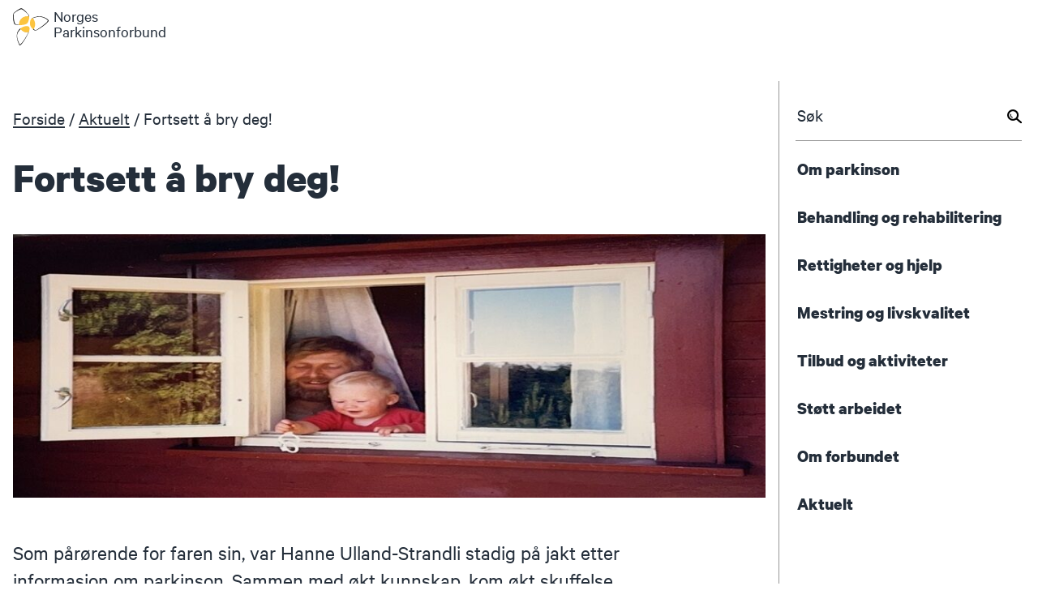

--- FILE ---
content_type: text/html; charset=UTF-8
request_url: https://parkinson.no/aktuelt/fortsett-%C3%A5-bry-deg
body_size: 4200
content:
    <!DOCTYPE html>
<html lang="nb">
<head>
    <meta charset="utf-8">
    <meta name="viewport" content="initial-scale=1">
    <title>Fortsett å bry deg! - Norges Parkinsonforbund</title>
    <script>
window.ga=window.ga||function(){(ga.q=ga.q||[]).push(arguments)};ga.l=+new Date;
ga('create', 'UA-2084848-1', 'auto');
ga('send', 'pageview');
</script>
<script async src='https://www.google-analytics.com/analytics.js'></script>
    <!-- Facebook Pixel Code -->
<script>
  !function(f,b,e,v,n,t,s)
  {if(f.fbq)return;n=f.fbq=function(){n.callMethod?
  n.callMethod.apply(n,arguments):n.queue.push(arguments)};
  if(!f._fbq)f._fbq=n;n.push=n;n.loaded=!0;n.version='2.0';
  n.queue=[];t=b.createElement(e);t.async=!0;
  t.src=v;s=b.getElementsByTagName(e)[0];
  s.parentNode.insertBefore(t,s)}(window, document,'script',
  'https://connect.facebook.net/en_US/fbevents.js');
  fbq('init', '240239954648689');
  fbq('track', 'PageView');
</script>
<!-- End Facebook Pixel Code -->
    <link rel="stylesheet" href="/resources/main-178b073594.css">
            <meta property="og:url" content="https://parkinson.no/aktuelt/fortsett-å-bry-deg">
                    <meta property="og:title" content="Fortsett å bry deg!">
                            <meta property="og:description" content="Som pårørende for faren sin, var Hanne Ulland-Strandli stadig på jakt etter informasjon om parkinson. Sammen med økt kunnskap, kom økt skuffelse. Hun undret seg: Hvorfor visste hun ikke disse tingene fra før? Hvorfor hadde hun aldri hørt om innsamling til parkinsonforskning?">
                                                        <meta property="og:image" content="https://media.parkinson.no/assets/article_images/_1000x350_crop_center-center_none/Givershistorie_Hanneogfaren.jpg">
            </head>
<body>
    <!-- Facebook Pixel Code -->
<noscript>
  <img height="1" width="1" style="display:none" alt=""
       src="https://www.facebook.com/tr?id=2156983924591207&ev=PageView&noscript=1"/>
</noscript>
<!-- End Facebook Pixel Code -->
    <a href="#hovedinnhold" class="button button--jump-to-main">
        Hopp til hovedinnhold
    </a>
    <div class="l-above-footer">
        <div class="l-above-footer__menu-toggle">
            <button type="button" class="menu-toggle js-menu-toggle"
        data-target="main-menu" data-hidetext="Skjul meny">
    Vis meny
</button>
        </div>
        <div class="l-above-footer__menu" id="main-menu">
            

<nav class="main-menu">
    <div class="js-sticky-placeholder">
        <div class="main-menu__content js-sticky">
            <h2 class="main-menu__heading">Hovedmeny</h2>
            <section class="main-menu__search-section">
                <h3 class="main-menu__search-heading">
                    Søk
                </h3>
                <form action="https://parkinson.no/søk">
                    <input type="search" name="q" class="main-menu__search-field" required>
                    <button class="main-menu__search-button">
                        <img class="main-menu__search-icon"
                             alt="Søk"
                             src="/resources/images/search-612ca61738.svg">
                    </button>
                </form>
            </section>
                        <section class="main-menu__section">
        <h3 class="main-menu__section-heading">
            <a class="main-menu__section-link" href="https://parkinson.no/om-parkinson">
                Om parkinson
            </a>
        </h3>
            </section>

                        <section class="main-menu__section">
        <h3 class="main-menu__section-heading">
            <a class="main-menu__section-link" href="https://parkinson.no/behandling-og-rehabilitering">
                Behandling og rehabilitering
            </a>
        </h3>
            </section>

                        <section class="main-menu__section">
        <h3 class="main-menu__section-heading">
            <a class="main-menu__section-link" href="https://parkinson.no/rettigheter-og-hjelp">
                Rettigheter og hjelp
            </a>
        </h3>
            </section>

                        <section class="main-menu__section">
        <h3 class="main-menu__section-heading">
            <a class="main-menu__section-link" href="https://parkinson.no/mestring-og-livskvalitet">
                Mestring og livskvalitet
            </a>
        </h3>
            </section>

                        <section class="main-menu__section">
        <h3 class="main-menu__section-heading">
            <a class="main-menu__section-link" href="https://parkinson.no/tilbud-og-aktiviteter">
                Tilbud og aktiviteter
            </a>
        </h3>
            </section>

                        <section class="main-menu__section">
        <h3 class="main-menu__section-heading">
            <a class="main-menu__section-link" href="https://parkinson.no/stott-arbeidet">
                Støtt arbeidet
            </a>
        </h3>
            </section>

                        <section class="main-menu__section">
        <h3 class="main-menu__section-heading">
            <a class="main-menu__section-link" href="https://parkinson.no/om-forbundet">
                Om forbundet
            </a>
        </h3>
            </section>

                        <section class="main-menu__section">
        <h3 class="main-menu__section-heading">
            <a class="main-menu__section-link" href="https://parkinson.no/aktuelt">
                Aktuelt
            </a>
        </h3>
                                            </section>

        </div>
    </div>
</nav>
        </div>
        <div class="l-above-footer__main-container">
            <div class="l-wrapper l-wrapper--beside-menu">
                <div class="l-above-footer__header">
                    <header class="site-header">
    <a href="/" class="site-header__logo">Norges Parkinsonforbund</a>
</header>
                </div>
                                                                                    <nav class="breadcrumb">
    <h2 class="breadcrumb__heading">
        Brødsmulesti
    </h2>
    <ol class="breadcrumb__list" itemscope itemtype="http://schema.org/BreadcrumbList">
                                                                                                                                                     <li class="breadcrumb__item" itemprop="itemListElement" itemscope itemtype="http://schema.org/ListItem">
                                            <a class="breadcrumb__link" itemprop="item" href="https://parkinson.no/" rel="v:url">
                            <span itemprop="name">Forside</span>
                        </a>
                        <meta itemprop="position" content="1">
                                    </li>
                                                                                                         <li class="breadcrumb__item" itemprop="itemListElement" itemscope itemtype="http://schema.org/ListItem">
                                            <a class="breadcrumb__link" itemprop="item" href="https://parkinson.no/aktuelt" rel="v:url">
                            <span itemprop="name">Aktuelt</span>
                        </a>
                        <meta itemprop="position" content="2">
                                    </li>
                                                                                                         <li class="breadcrumb__item" itemprop="itemListElement" itemscope itemtype="http://schema.org/ListItem">
                                            Fortsett å bry deg!
                                    </li>
                        </ol>
</nav>
                                <main id="hovedinnhold" class="l-above-footer__main">
                        <div class="l-article">
        <div class="l-article__header">
            <div class="article-header">
    <h1 class="article-header__heading">
        Fortsett å bry deg!
    </h1>
            <figure class="article-header__figure">
            <img class="article-header__image"
                src="https://media.parkinson.no/assets/article_images/_1000x350_crop_center-center_none/Givershistorie_Hanneogfaren.jpg"
                alt="">
        </figure>
                <p class="article-header__lead">
            Som pårørende for faren sin, var Hanne Ulland-Strandli stadig på jakt etter informasjon om parkinson. Sammen med økt kunnskap, kom økt skuffelse. Hun undret seg: Hvorfor visste hun ikke disse tingene fra før? Hvorfor hadde hun aldri hørt om innsamling til parkinsonforskning?
        </p>
    </div>
        </div>
        <div class="l-article__main">
                                        <div class="l-article__block l-article__block--text">
            <div class="body-text"><p>Hanne og søsteren fulgte faren tett opp og gjorde alt i deres makt for best mulig behandling. I frustrasjon over å ikke kunne gjøre noe mer for faren, startet Hanne innsamling på Facebook. – Jeg håpet det kunne hjelpe andre med sykdommen som fortsatt hadde håp.</p>
<p>Da faren nylig gikk bort, føltes det rart å skulle skru av engasjementet. Hanne ble derfor tillitsvalgt i Oslo Nord Parkinsonforening. Hun forteller at det er godt å være en del av et fellesskap, samtidig som hun ønsker å hedre faren ved å fortsette arbeidet. – For min egen del er det vanskelig å sitte stille i båten og føle at man ikke kan bidra på noe vis.</p>
<p>Hanne har lenge engasjert seg i parkinsonsaken gjennom sin egen Facebook-side, men hadde aldri gjennomført en innsamling før. Hun tror at det var bildet i kombinasjon med en personlig tekst som var utslagsgivende for giverne. – Man bør tenke nøye gjennom hvorfor man starter en innsamling. Det finnes så mange innsamlingsaksjoner. For å bli valgt bør man kunne skille seg litt ut. Giverne må tro på deg!</p></div>
        </div>
                                <div class="l-article__block">
                                                
    <figure class="image-block image-block--portrait">
        <img class="image-block__image" src="                https://media.parkinson.no/assets/article_images/_420xAUTO_fit_center-center_none/Giverhistorie_Hanneogfaren2.jpg
    " alt="">
                    <figcaption class="image-block__caption">
                Hanne og faren: I frustrasjon over å ikke kunne gjøre noe mer for faren, startet Hanne innsamling på Facebook.
            </figcaption>
            </figure>
        </div>
                <div class="l-article__block l-article__block--text">
            <div class="body-text"><p>Arbeidet til Norges Parkinsonforbund betyr mye for Hanne. Hun setter pris på all informasjon på parkinson.no, og tjenester der man kan komme i kontakt med pårørende eller andre med sykdommen. Hun er glad i lokallagene, som bidrar til samlingspunkter for likesinnede på ulike arenaer. Bidraget håper hun vil gå til forskning. Hun håper for fremtiden at staten vil bidra med enda flere øremerkede midler, både for sykdommen og medisinering. Hun innrømmer at det har vært lettere for henne å finne forskning og studier fra våre naboland.</p>
<p>Hanne brenner også for et skikkelig kompetanseløft. Hun mener at det er for lite kunnskap om parkinson blant fastlegene og helsepersonell generelt. Håpet er at det blir satt mer krav til kompetanseutvikling i helsevesenet generelt og bedre lønn til sykepleiere.</p>
<p>Til alle som bryr seg om parkinsonsaken, har Hanne følgende oppfordring: – Fortsett å bry deg! Ikke sitt og vent på at andre skal gjøre noe, gjør det selv. Det er bedre å angre på noe man har gjort, enn at man ikke gjorde det!</p>
<p>Vi i Norges Parkinsonforbund takker Hanne så mye for gaven – og heier på alle som starter sin egen Facebook-innsamling!</p></div>
        </div>
                <div class="l-article__block">
                        <a class="page-link page-link--small" href="https://parkinson.no/stott-arbeidet/start-din-egen-innsamling">
        Start din egen innsamling
    </a>
        </div>
                <div class="l-article__block l-article__block--text">
            <div class="body-text"><p><strong>Slik starter du din egen innsamling på Facebook</strong></p>
<p> </p>
<p> </p>
<ol><li>Gå inn på Facebook-siden til Norges Parkinsonforbund</li><li>Finn «Innsamlingsaksjoner» i menyen </li><li>Trykk på «Samle inn penger»</li><li>Legg til navn og beskrivelse av innsamlingen</li><li>Trykk på rediger hvis du vil endre bilde, velg fra vårt fotoarkiv eller last opp ditt eget</li><li>Bestem innsamlingsbeløp og sluttdato for innsamlingen</li><li>Trykk opprett</li><li>Inviter dine venner til å bidra</li><li>Publiser og del</li></ol></div>
        </div>
                                                        </div>
    </div>
                </main>
            </div>
        </div>
    </div>
        <footer class="site-footer">
    <div class="l-wrapper">
        <section>
            <h2 class="site-footer__social-header">
                Følg oss
            </h2>
            <ul class="site-footer__social-list">
                                                                                <li class="site-footer__social-item">
                            <a href="https://www.facebook.com/NorgesParkinsonforbund" class="social-link social-link--facebook">
    Facebook
</a>
                        </li>
                                                                                                                                                            <li class="site-footer__social-item">
                            <a href="https://www.instagram.com/norgesparkinsonforbund/" class="social-link social-link--instagram">
    Instagram
</a>
                        </li>
                                                                                                    <li class="site-footer__social-item">
                            <a href="https://www.youtube.com/channel/UCi4nmj6sZJ4uwmjj3RU2aGA" class="social-link social-link--youtube">
    YouTube
</a>
                        </li>
                                                                                                    <li class="site-footer__social-item">
                            <a href="https://vimeo.com/norgesparkinsonforbund" class="social-link social-link--vimeo">
    Vimeo
</a>
                        </li>
                                                                                                    <li class="site-footer__social-item">
                            <a href="https://www.linkedin.com/company/22825085/admin/feed/posts/" class="social-link social-link--linkedin">
    LinkedIn
</a>
                        </li>
                                                </ul>
        </section>
        <section>
            <h2 class="site-footer__contact-info-header">
                Kontaktinfo
            </h2>
            <address class="site-footer__contact-info">
                                    <div class="site-footer__physical-address">
                                                    Norges Parkinsonforbund
                                                            <br>
                                                                                Hjernehuset
                                                            <br>
                                                                                Storgata 33, oppgang A
                                                            <br>
                                                                                0184 Oslo
                                                                        </div>
                                <div class="site-footer__remote-contact">
                                            <p class="site-footer__phone">
                            Telefon: +47 22 00 83 00 - man kl. 10:30-14:00, tir-fre kl. 09:00-14:00.
                        </p>
                                                                <p class="site-footer__email">
                            E-post: 
                            <a href="mailto:post@parkinson.no" class="site-footer__email-link">
                                post@parkinson.no
                            </a>
                        </p>
                                    </div>
            </address>
        </section>
        <p class="site-footer__cookie-info">
            <a href="https://parkinson.no/cookies">Cookies/informasjonskapsler brukt på parkinson.no</a>
        </p>
    </div>
</footer>
    <script>
        window.Strings = {
            formValidationMissing: 'Vennligst oppgi {label}',
            formValidationInvalid: 'Ugyldig {label}',
            formValidationSummary: 'Kunne ikke sende inn skjemaet. Sjekk at feltene er fylt ut riktig.',
            formValidationSummaryDate: ' Prøv å skrive dato som år-mnd-dag, f.eks. 2000-12-29.'
        };
    </script>
    <script src="/resources/script-4237731c37.js"></script>
    <script src="https://js.stripe.com/v2/"></script>
</body>
</html>


--- FILE ---
content_type: text/css
request_url: https://parkinson.no/resources/main-178b073594.css
body_size: 8531
content:
.professional__name,html{font-family:Calibre,"Helvetica Neue",Helvetica,Arial,sans-serif}.accordion__button,select{background:0 0;font-weight:inherit}.button,a,select{color:inherit}.stardoc__grid.is-hidden,.stardoc__markup.is-hidden{display:none}.about-us::after,.accordion__button::after,.author::after,.l-above-footer::after,.l-article__main::after{content:""}.button:hover,button{cursor:pointer}*,:after,:before{box-sizing:border-box}html{font-size:22px;line-height:1.42;font-weight:400;quotes:"«" "»"}.button,.main-menu__search-field,button,select{font-family:inherit}body{background-color:#fff;color:#242e3a;margin:0}h1{font-size:52.8px;font-size:2.4rem;line-height:1;margin:22px 0;margin:1rem 0}h2{font-size:30.8px;font-size:1.4rem;line-height:1.2;margin:52.8px 0 26.4px;margin:2.4rem 0 1.2rem}h3{font-size:26.4px;font-size:1.2rem;line-height:1;margin:44px 0 5.5px;margin:2rem 0 .25rem}p{margin:0 0 30px}address{font-style:normal}a{transition:all .1s linear}a:hover{text-decoration:none}a:focus{background-color:#eec543}a:active{opacity:.5}ol,ul{padding-left:22px;padding-left:1rem}select{font-size:inherit;border:2px solid #21bdbd;border-radius:0;padding:3px 10px 5px}select:focus{border-color:#242e3a}button{font-size:22px;font-size:1rem}@media (max-width:900px){h1,h2{margin-bottom:.5rem}h1{font-size:2rem}}@media (max-width:600px){html{font-size:18px}}@font-face{font-family:Calibre;font-style:normal;font-weight:400;src:url(/resources/files/CalibreWeb-Regular.woff) format("woff")}@font-face{font-family:Calibre;font-style:italic;font-weight:400;src:url(/resources/files/CalibreWeb-RegularItalic.woff) format("woff")}@font-face{font-family:Calibre;font-style:normal;font-weight:500;src:url(/resources/files/CalibreWeb-Medium.woff) format("woff")}@font-face{font-family:Calibre;font-style:italic;font-weight:500;src:url(/resources/files/CalibreWeb-MediumItalic.woff) format("woff")}@font-face{font-family:Calibre;font-style:normal;font-weight:700;src:url(/resources/files/CalibreWeb-Bold.woff) format("woff")}@font-face{font-family:Calibre;font-style:italic;font-weight:700;src:url(/resources/files/CalibreWeb-BoldItalic.woff) format("woff")}.stardoc__category{border:2px solid #eec543;padding:20px}.stardoc__heading{border:2px solid #188282;padding:10px 20px}.stardoc__subheading{border:1px solid #21bdbd;padding:5px 20px}.stardoc__description{font-weight:400}.stardoc__example-wrapper{margin:0 -10px}.stardoc__example{padding:0 10px}.stardoc__example--fullwidth{padding:0}.stardoc__example--12{width:99.99996%}.stardoc__example--11{width:91.66663%}.stardoc__example--10{width:83.3333%}.stardoc__example--9{width:74.99997%}.stardoc__example--8{width:66.66664%}.stardoc__example--7{width:58.33331%}.stardoc__example--6{width:49.99998%}.stardoc__example--5{width:41.66665%}.stardoc__example--4{width:33.33332%}.stardoc__example--3{width:24.99999%}.stardoc__example--2{width:16.66666%}.stardoc__example--1{width:8.33333%}.stardoc__markup{font-size:16px}.stardoc__grid{bottom:0;left:6px;margin:0 30% 0 auto;max-width:1020px;opacity:.5;pointer-events:none;position:fixed;right:6px;top:0;z-index:1}.stardoc__grid__column{float:left;width:8.33333%;height:100vh;border-color:transparent;border-width:10px;border-style:none solid;box-shadow:inset 1px 0 0 0 #00f,inset -1px 0 0 0 #00f}.stardoc__build-tag{background:#add8e6;padding:2px;position:fixed;bottom:0;right:0}.l-above-footer::after{display:block;clear:both}.l-above-footer__menu-toggle{display:none}.l-above-footer__menu{width:25%;padding-left:2%;min-width:300px;float:right;border-left:1px solid #969696;margin-top:100px;margin-bottom:100px}.l-above-footer__menu[hidden]{display:block}.l-above-footer__header{margin-left:-50px}.l-above-footer__main{margin-bottom:60px;float:left;width:100%}@supports (display:flex){.l-above-footer{display:-ms-flexbox;display:flex;-ms-flex-direction:row-reverse;flex-direction:row-reverse;-ms-flex-pack:justify;justify-content:space-between}.l-above-footer__menu{-ms-flex:none;flex:none}.l-above-footer__main-container{width:70%}}@media (max-width:1540px){.l-above-footer__header{margin-left:0}}@media (max-width:1320px){.l-above-footer__menu{padding-left:0}@supports (display:flex){.l-above-footer__main-container{width:100%}}}@media (max-width:1220px){.stardoc__grid{margin-right:auto}.l-above-footer{display:block}.l-above-footer__menu-toggle{display:block;float:right;margin-right:20px;position:relative;z-index:1}.l-above-footer__menu{width:auto;float:none;margin-right:0;clear:right}.l-above-footer__menu[hidden]{display:none}}@media (max-width:600px){.l-above-footer__menu-toggle{float:none;margin-right:0}}.l-article{margin:0 -10px}.l-article__header{padding:0 10px}.l-article__main::after{display:block;clear:right}.l-article__block{width:66.66667%;padding:0 10px}.l-article__breakout{margin-left:-30px;margin-right:-30px}.l-article__aside{float:right;width:33.33333%;padding:0 10px;margin:22px 0;margin:1rem 0;margin-right:-30px}.l-article__fullwidth{width:100%;padding:0 10px;clear:right}@media (max-width:1540px){.l-article__breakout{margin-left:-10px;margin-right:-10px}.l-article__aside{margin-right:0}}@media (max-width:900px){.l-article__block{width:auto;clear:right}.l-article__block--text{clear:none}.l-article__aside{width:50%}}@media (max-width:600px){.l-article__aside{float:none;width:auto}}.l-search-section{margin:44px 0;margin:2rem 0}.l-search-section__heading{position:absolute;width:1px;height:1px;clip:rect(1px,1px,1px,1px)}.l-wrapper{max-width:1032px;margin:0 30% 0 auto;padding:0 16px}@supports (display:flex){.l-wrapper--beside-menu{margin-right:0}}@media (max-width:1220px){.l-wrapper{margin-right:auto}.l-wrapper--beside-menu{width:auto}}.about-us{margin:0 -10px 44px;margin:0 -10px 2rem}.about-us::after{display:block;clear:left}.about-us__facebook,.about-us__heading{padding:0 10px}.about-us__section{float:left;width:50%;padding:0 10px}.about-us__subheading{font-size:22px;font-size:1rem;margin:0}.about-us__item{margin:0}@media (max-width:900px){.about-us__section{float:none;width:auto;margin-top:1rem}}.accordion{margin:22px 0;margin:1rem 0;border:2px solid #eec543}.accordion__heading{margin:0}.accordion__button{display:block;width:100%;border:none;text-align:left;padding:11px 39.6px 11px 28px;padding:.5rem 1.8rem .5rem 28px;position:relative}.accordion__button::after{border-color:#21bdbd transparent transparent;border-style:solid;border-width:13.2px 6.6px;border-width:.6rem .3rem;position:absolute;top:15.4px;top:.7rem;right:13.2px;right:.6rem}.accordion.is-expanded{border-color:#21bdbd}.accordion.is-expanded .accordion__button::after{border-color:transparent transparent #21bdbd;margin-top:-13.2px;margin-top:-.6rem}.accordion__body{margin:11px 30px 44px;margin:.5rem 30px 2rem}.article-header{margin-bottom:66px;margin-bottom:3rem}.article-header__heading{margin-bottom:44px;margin-bottom:2rem}.article-header--front .article-header__heading{position:absolute;width:1px;height:1px;clip:rect(1px,1px,1px,1px)}.article-header__lead{font-size:26.4px;font-size:1.2rem;line-height:1.3;margin:0 0 44px;margin:0 0 2rem;width:83.33333%}@media (max-width:900px){.article-header__lead{width:100%}}.article-header__figure{margin:0 0 44px;margin:0 0 2rem}.article-header__image{max-width:100%}.author{margin:66px 0 44px;margin:3rem 0 2rem;border-width:2px;border-color:#eec543;border-style:solid none;padding:11px 0 22px;padding:.5rem 0 1rem}.author::after{display:block;clear:left}.author__heading{font-size:inherit;line-height:inherit;font-weight:inherit;margin:0 0 11px;margin:0 0 .5rem}.author__figure{float:left;width:100px;margin:0}.author__image{width:100px;height:100px;border-radius:50%}.author__info{padding-left:120px}.author__name{font-size:22px;font-size:1rem;margin:22px 0 0;margin:1rem 0 0}.author__title{margin:0}.body-text ol>li,.body-text ul>li{list-style:none;position:relative}.body-text ul>li::before{content:"• ";color:#eec543;position:absolute;top:0;left:0;margin-left:-22px;margin-left:-1rem;font-size:30.8px;font-size:1.4rem;line-height:1}.body-text ol{counter-reset:list}.body-text ol>li::before{counter-increment:list;content:counter(list);font-weight:700;position:absolute;top:0;left:-1em;color:#21bdbd}.branch-list{font-size:0;margin:0 -10px}.branch-list__region{font-size:22px;font-size:1rem;display:inline-block;width:33.33333%;padding:0 10px;vertical-align:top}.branch-list__region[hidden]{display:none}.branch-list__heading{margin-bottom:0}@media (max-width:900px){.branch-list__region{width:50%}}@media (max-width:600px){.branch-list__region{width:100%}}.breadcrumb{font-weight:400}.breadcrumb__heading{position:absolute;width:1px;height:1px;clip:rect(1px,1px,1px,1px)}.breadcrumb__list{padding:0;margin:0 0 10px}.breadcrumb__item{list-style:none;display:inline-block}.breadcrumb__item:nth-child(n+2)::before{content:"/"}.button--toggle::before,.cart-summary::after,.checkbox__text::before{content:""}.button{font-size:22px;font-size:1rem;line-height:inherit;font-weight:inherit;text-decoration:none;background:#eec543;border:none;display:inline-block;padding:10px 20px;min-width:200px;margin:20px 0;transition:all .1s ease-in-out;text-align:center;transform:translateY(0)}.button:focus,.button:hover{outline:0;box-shadow:0 3px 0 rgba(24,130,130,.5);transform:translateY(-3px)}.button:active{transform:translateY(0);box-shadow:none;opacity:1}.button--jump-to-main{position:absolute;margin:0;top:-200px;left:0}.button--jump-to-main:focus{top:0}.button--secondary{background:#21bdbd;min-width:0}.button--secondary:focus,.button--secondary:hover{box-shadow:0 3px 0 #eec543}.button--submit{padding-left:10px;text-align:left}.button[disabled],.button[disabled]:active{opacity:.5}.button[disabled]:hover{transform:translateY(0);box-shadow:none;cursor:auto}.button--toggle{background:0 0;padding:0;text-align:left}.button--toggle::before{float:left;background:url(data:image/svg+xml;charset=utf-8,%3Csvg%20xmlns%3D%22http%3A%2F%2Fwww.w3.org%2F2000%2Fsvg%22%20viewBox%3D%220%200%2024%2018%22%20width%3D%2224%22%20height%3D%2218%22%3E%3Cpath%20fill%3D%22none%22%20stroke%3D%22%23000%22%20stroke-width%3D%224%22%20d%3D%22M1.65-1.1L12%2014.38%2022.35-1.1%22%2F%3E%3C%2Fsvg%3E) center 60% no-repeat #eec543;background-size:40% 30%;width:34px;height:34px;margin-right:10px;border-radius:50%;transition:transform .5s cubic-bezier(.19,1,.22,1)}.button--toggle:focus,.button--toggle:hover{box-shadow:none;transform:none;text-decoration:underline}.button--toggle.is-expanded::before{transform:rotate(-180deg)}.button--hidden{display:none}@media (max-width:600px){.button{min-width:0}.button--toggle::before{width:28px;height:28px}}.checkbox__box,.main-menu__heading,.radio__box,.site-footer__contact-info-header{height:1px;clip:rect(1px,1px,1px,1px)}.cart-summary{background:#e1f1eb;padding:22px 20px 0;padding:1rem 20px 0}.cart-summary::after{display:block;clear:left}.cart-summary__section{float:left;width:33.33333%;padding:0 10px}.cart-summary__heading{font-size:22px;font-size:1rem;margin:0}.cart-summary__entries{padding:0;margin:0 0 22px;margin:0 0 1rem}.cart-summary__entry{list-style:none}.cart-summary__sum{font-size:26.4px;font-size:1.2rem;font-weight:700;margin:0}.cart-summary__checkout{margin-bottom:0}@media (max-width:1540px){.cart-summary{padding-left:0;padding-right:0}}@media (max-width:900px){.cart-summary__section{width:50%}}@media (max-width:600px){.cart-summary__section{width:100%}}.cart{background:#e1f1eb;padding:22px 30px 0;padding:1rem 30px 0}.cart__contents{border-collapse:collapse}.cart__column-heading,.cart__data-cell{text-align:left;padding:11px 11px 0 0;padding:.5rem .5rem 0 0}.cart__data-cell--count{width:88px;width:4rem}.cart__total{font-weight:700;margin:22px 0;margin:1rem 0}@media (max-width:1540px){.cart{padding-left:10px;padding-right:10px}}.checkbox{font-weight:400;position:relative;cursor:pointer}.checkbox__box{position:absolute;width:1px}.checkbox__text::before{display:inline-block;width:22px;width:1rem;height:22px;height:1rem;vertical-align:-4.4px;vertical-align:-.2rem;margin-right:11px;margin-right:.5rem;border:2px solid #21bdbd;padding:4.4px;padding:.2rem;background-clip:content-box}.fact-box__list-item::before,.ul>li::before{content:"• "}.checkbox__box:checked+.checkbox__text::before{background-color:#242e3a}.checkbox__box:focus+.checkbox__text::before,.checkbox__box:hover+.checkbox__text::before{border-color:#242e3a}.contact-block{background-color:#e1f1eb;background-image:url(data:image/svg+xml;charset=utf-8,%3Csvg%20xmlns%3D%22http%3A%2F%2Fwww.w3.org%2F2000%2Fsvg%22%20viewBox%3D%220%200%2030%2027%22%3E%3Cpath%20d%3D%22M14.85%2026.99V27C.99%2019.36-.03%2011.44%200%208.94.03%206.44.61-.16%207.68%200c5.74.14%207.04%205%207.33%206.83.26-1.64%201.58-6.92%207.55-6.8C29.64.17%2030.04%206.88%2030%209.4c-.04%202.54-1.08%2010.46-15.15%2017.58z%22%20fill%3D%22%23E95171%22%20fill-rule%3D%22evenodd%22%2F%3E%3C%2Fsvg%3E);background-repeat:no-repeat;background-position:30px 1rem;background-size:30px 27px;padding:22px 22px 1px 70px;padding:1rem 1rem 1px 70px;margin:66px 0;margin:3rem 0}.contact-block__heading{margin-top:0}@media (max-width:1540px){.contact-block{background-position:10px 1rem;padding-left:50px}}.event-teaser{border:1px solid #242e3a;margin:22px 0;margin:1rem 0;display:-ms-flexbox;display:flex;-ms-flex-direction:row-reverse;flex-direction:row-reverse}.event-teaser[hidden],.form-block__fieldset--hidden>.form-block__legend{display:none}.event-teaser__main{width:75%;padding:22px 25% 22px 29px;padding:1rem 25% 1rem 29px;border-left:1px solid #242e3a}.event-teaser__heading,.event-teaser__lead{margin:0 0 11px;margin:0 0 .5rem}.event-teaser__figure{max-width:405px;margin:0 0 44px;margin:0 0 2rem}.event-teaser__image{width:100%;vertical-align:top}.event-teaser__data{width:25%;padding:22px 29px;padding:1rem 29px;background:#21bdbd}.event-teaser__area,.event-teaser__date,.event-teaser__location,.event-teaser__time{margin:0}@media (max-width:1540px){.event-teaser__data,.event-teaser__main{padding-left:10px;padding-right:10px}}@media (max-width:900px){.event-teaser{-ms-flex-direction:column-reverse;flex-direction:column-reverse}.event-teaser__main{width:100%;border-left:none;border-top:1px solid #242e3a}.event-teaser__data{width:100%;padding-right:25%}}.event-teaser--expanded{margin-bottom:0}.event-teaser--expanded .event-teaser__lead{font-size:26.4px;font-size:1.2rem;line-height:1.3;margin:66px 0 44px;margin:3rem 0 2rem}.fact-box{color:#242e3a;background:#fff;border:2px solid #eec543;border-radius:4px;padding:20px 20px 40px}.fact-box__heading{margin-top:0;margin-bottom:22px;margin-bottom:1rem}.fact-box__list{margin:0;padding-left:22px;padding-left:1rem}.fact-box__list-item{list-style:none;position:relative}.fact-box__list-item::before{color:#eec543;position:absolute;top:0;left:0;margin-left:-22px;margin-left:-1rem;font-size:30.8px;font-size:1.4rem;line-height:1}.image-block--portrait::after,.page-list__item::before,.peer::after,.professional__company::after{content:""}.filter-sentence{margin:44px 0 33px;margin:2rem 0 1.5rem}.filter-sentence__label{margin-right:11px;margin-right:.5rem}.filter-sentence__control{margin-right:11px;margin-right:.5rem;margin-bottom:11px;margin-bottom:.5rem}.form-block{border:2px solid #21bdbd;padding:22px 28px;padding:1rem 28px;margin-bottom:66px;margin-bottom:3rem}.form-block__heading{margin-top:0}.form-block__text{max-width:660px;max-width:30rem}.form-block__fieldset{margin:44px 0;margin:2rem 0;padding:0;border-style:solid none none;border-width:2px;border-color:#21bdbd}.form-block__fieldset .form-block__fieldset{border-top-style:none}.form-block__fieldset--hidden{margin:0;border:none}.form-block__legend{padding-left:0;padding-right:11px;padding-right:.5rem;font-weight:700}.form-block__pair{display:-ms-flexbox;display:flex}.form-block__field{margin:22px 0;margin:1rem 0}.form-block__pair .form-block__field{margin-right:22px;margin-right:1rem}.form-block__checkbox,.form-block__radios{margin:22px 0 22px -10px;margin:1rem 0 1rem -10px}.form-block__radios{border:none;padding:0}.form-block__radio-legend{font-weight:700}.form-block__errors{margin-bottom:0;color:#d93d1a}.form-block__label{display:block;font-weight:700}.form-block__control{display:inline-block;margin-left:-10px;width:100%;max-width:330px;max-width:15rem}.main-menu__content,.product-list__image,.product__image{max-width:100%}.form-block__appendage{padding-left:22px;padding-left:1rem}.form-block__control--short{width:132px;width:6rem}.form-block__postfix{display:inline-block;margin-left:20px}.form-block__submit{margin-left:-10px}@media (max-width:1540px){.form-block{padding:1rem 8px}.form-block__checkbox,.form-block__control,.form-block__radios,.form-block__submit{margin-left:0}}@media (max-width:600px){.form-block__pair{display:block}.form-block__pair .form-block__field{margin-right:0}}.image-block{margin:0 0 60px}.image-block__image{width:100%}.image-block__caption{color:#727272;font-style:italic}.image-block--small{margin-bottom:0}.image-block--portrait::after{display:block;clear:left}.image-block--portrait .image-block__image{float:left;width:50%;width:calc(50% - 10px)}.image-block--portrait .image-block__caption{float:left;width:50%;padding-left:20px}@media (max-width:600px){.image-block--portrait .image-block__image{float:none;width:auto;max-width:100%}.image-block--portrait .image-block__caption{float:none;width:auto;padding-left:0}}.image-block--fullwidth .image-block__caption{width:66.66667%}@media (max-width:900px){.image-block--fullwidth .image-block__caption{width:auto}}.main-menu{padding:20px;height:100%;position:relative;z-index:0}.main-menu__content{width:300px}.main-menu__content.is-sticky-to-top{position:fixed;top:0;max-width:calc(24% - 2 * 20px)}.main-menu__content.is-sticky-to-bottom{position:absolute;bottom:0}.main-menu__heading{position:absolute;width:1px}.main-menu__search-section{padding:11px 2.2px;padding:.5rem .1rem;border-bottom:1px solid #969696;position:relative;z-index:0}.main-menu__search-heading{margin-top:0;font-size:22px;font-size:1rem;font-weight:400;position:absolute;top:11px;top:.5rem;left:2.2px;left:.1rem;z-index:-1}.main-menu__search-field{font-size:22px;font-size:1rem;width:100%;background:0 0;border:none;padding:0 22px 0 0;padding:0 1rem 0 0}.main-menu__search-field:focus,.main-menu__search-field:valid{background:#fff}.main-menu__search-button{background:0 0;border:none;padding:0;position:absolute;top:11px;top:.5rem;right:0}.main-menu__search-button:focus,.menu-toggle{background:#eec543}.main-menu__search-icon{width:17.6px;width:.8rem;height:16.56px;height:.75294rem}.main-menu__section{padding:11px 2.2px;padding:.5rem .1rem}.main-menu__section-heading{font-size:22px;font-size:1rem;margin:11px 0 0;margin:.5rem 0 0}.main-menu__article-list{list-style:none;padding:0;margin:0;font-size:19.8px;font-size:.9rem}.main-menu__article-link,.main-menu__section-link{text-decoration:none;line-height:1.2}.main-menu__article-link:hover,.main-menu__section-link:hover{text-decoration:underline}.main-menu__article-link--current{font-weight:700}@media (max-width:1220px){.main-menu__content{width:100%}.main-menu__content.is-sticky-to-bottom,.main-menu__content.is-sticky-to-top{position:static;max-width:none}}.menu-toggle{border:none;padding:10px 20px 14px;border-radius:0 0 4px 4px}.menu-toggle:focus{background:#21bdbd}@media (max-width:600px){.menu-toggle{padding:6px 20px;text-align:right;width:100%}}.page-link-list{padding:0;margin:0 -10px;font-size:0}.page-link-list__item{font-size:22px;font-size:1rem;list-style:none;padding:0 10px;margin:0;display:inline-block;vertical-align:top;width:50%}@media (max-width:600px){.page-link-list__item{width:100%}}.page-link{display:block;background:rgba(238,197,67,.8);padding:10px 30px;margin-bottom:20px;border-radius:4px;font-size:26.4px;font-size:1.2rem;text-decoration:none;transition:background .2s ease-in-out}.page-link:focus,.page-link:hover{background:#21bdbd}@media (max-width:1540px){.page-link{padding:10px}}.page-link--small{padding:10px;font-size:22px;font-size:1rem;text-align:center}.page-list{margin:0 0 88px;margin:0 0 4rem;padding:0}.page-list__item{list-style:none;position:relative;padding-left:33px;padding-left:1.5rem;margin:0 0 44px;margin:0 0 2rem}.page-list__item::before{display:block;width:17.6px;width:.8rem;height:17.6px;height:.8rem;border-radius:50%;background:#eec543;position:absolute;top:6.6px;top:.3rem;left:0}.peer,.professional{border:2px solid #eec543}.page-list__link{font-size:26.4px;font-size:1.2rem;line-height:1}.page-list__lead{margin-top:11px;margin-top:.5rem}.page-teasers{font-size:0}.page-teasers__teaser{font-size:22px;font-size:1rem;width:33.33333%;display:inline-block;vertical-align:top;padding-right:40px;margin-bottom:66px;margin-bottom:3rem}.page-teasers__teaser[hidden]{display:none}.page-teasers__figure{margin:0 0 22px;margin:0 0 1rem}.page-teasers__image{width:100%}.page-teasers__heading{margin:0}.page-teasers__published-date{font-size:19.8px;font-size:.9rem;color:#969696;margin:0}.page-teasers__lead{margin:11px 0 0;margin:.5rem 0 0}@media (max-width:900px){.page-teasers__teaser{width:50%}}@media (max-width:600px){.page-teasers__teaser{width:100%}}.peer{margin:40px 0;border-radius:4px;padding:30px 25px 20px}.peer::after{display:block;clear:right}.peer__figure{float:right;width:200px;margin:0 0 20px 20px}.peer__image{width:200px;height:200px;border-radius:50%}.peer__name{margin:0}.peer__quote{border-top:2px solid #eec543;padding-top:20px;margin:20px 0;clear:right}@media (max-width:900px){.peer__figure{float:none;margin-left:0}}@media (max-width:600px){.peer{padding-left:20px}.peer__quote{margin-top:1rem}}.person-filter{padding-bottom:10px;border-bottom:2px solid #21bdbd;margin-bottom:10px}.person-filter__select-wrapper{margin:20px 0}.person-filter__help-toggler{background:#eec543;border:none;border-radius:50%;padding:2.2px;padding:.1rem;font-size:17.6px;font-size:.8rem;line-height:1;min-width:22px;min-width:1rem;vertical-align:2.2px;vertical-align:.1rem}.person-filter__help-toggler:focus{outline:0;box-shadow:0 0 0 2px #21bdbd}.person-filter__help{margin-left:27.5px;margin-left:1.25rem}.product-list{margin:44px -10px 66px;margin:2rem -10px 3rem;padding:0;font-size:0}.product-list__item{font-size:22px;font-size:1rem;display:inline-block;width:33.33333%;vertical-align:top;padding:0 10px;margin-bottom:44px;margin-bottom:2rem}.product-list__item[hidden]{display:none}.product-list__heading,.product-list__price{display:inline;margin:0}.product-list__figure{margin:0}.product-list__price{font-size:30.8px;font-size:1.4rem;font-weight:700}.product-list__summary{margin:0}@media (max-width:900px){.product-list__item{width:50%}}@media (max-width:600px){.product-list__item{width:100%}}.product{margin-bottom:66px;margin-bottom:3rem}.product__figure{margin:0}.product__price{font-size:30.8px;font-size:1.4rem;font-weight:700;margin:22px 0 0;margin:1rem 0 0}.professional{margin:40px 0;border-radius:4px;padding:20px 25px 0}.professional__header{margin-bottom:20px}.professional__name{margin:0;font-size:30.8px;font-size:1.4rem;line-height:1.2}.professional__title{font-style:italic;margin-bottom:20px}.professional__photo{float:right;margin:0 0 20px 20px}.professional__photo-image{border-radius:50%;max-width:220px}.professional__company{border-top:2px solid #eec543;padding-top:20px;clear:both;margin-bottom:20px}.professional__company::after{display:block;clear:right}.professional__logo{margin:20px 0 20px 20px;float:right}.professional__contact{margin:0}.professional__contact-header{font-size:22px;font-size:1rem;font-weight:700;padding-right:10px}.professional__section{margin-bottom:20px}.professional__subheader{font-size:22px;font-size:1rem;font-weight:700;margin:0}@media (max-width:900px){.professional__logo,.professional__photo{float:none;margin-left:0}}.professionals-list{margin:0;padding:0}.professionals-list__item{list-style:none;margin:40px 0}.quote{margin:0;padding-left:44px;padding-left:2rem;position:relative}.quote::before{content:"“";font-size:55px;font-size:2.5rem;line-height:1;color:#21bdbd;position:absolute;top:-4.4px;top:-.2rem;left:0}.quote__text{margin:0 0 20px;font-size:26.4px;font-size:1.2rem;line-height:1.2}.quote__citation{color:#727272}.quote__citation::before{content:"– "}.quote--standalone{margin-bottom:44px;margin-bottom:2rem}.radio{font-weight:400;position:relative;cursor:pointer}.radio__box{position:absolute;width:1px}.radio__text::before{content:"";display:inline-block;width:22px;width:1rem;height:22px;height:1rem;vertical-align:-4.4px;vertical-align:-.2rem;margin-right:11px;margin-right:.5rem;border:2px solid #21bdbd;border-radius:50%;padding:4.4px;padding:.2rem;background-clip:content-box}.radio__box:checked+.radio__text::before{background-color:#242e3a}.radio__box:focus+.radio__text::before,.radio__box:hover+.radio__text::before{border-color:#242e3a}.search-form{margin:22px 0;margin:1rem 0}.search-form__heading{display:inline;font-weight:400;margin:0}.search-form__input{font-family:inherit;font-size:inherit;font-weight:inherit;font-weight:700;padding:0;background:0 0;border:#242e3a;border-width:2px;border-style:none none solid;width:41.66667%}.search-form__edit,.search-form__search{background:0 0;border-width:3px;border-color:transparent;border-style:none none solid;padding:4.4px;padding:.2rem;vertical-align:bottom}.search-form__edit:focus,.search-form__search:focus{border-bottom-color:#21bdbd}.search-form__edit:active,.search-form__search:active{padding-bottom:2.2px;padding-bottom:.1rem}.search-form__edit-icon{width:30.8px;width:1.4rem;height:36.16px;height:1.64348rem;transform:rotate(90deg)}.search-form__search-icon{width:30.8px;width:1.4rem;height:28.99px;height:1.31765rem}@media (max-width:600px){.search-form{display:-ms-flexbox;display:flex}.search-form__input{width:100%}.search-form__label{display:block}}.site-footer{padding:40px 0 60px;background:#242e3a;color:#f3eae6;position:relative;z-index:0}.site-footer__email-link:focus,.social-link:focus{color:#242e3a}.site-footer__social-header{margin:0}.site-footer__social-list{margin:20px 0;padding:0}.site-footer__social-item{list-style:none;display:inline-block}.site-footer__contact-info-header{position:absolute;width:1px}.site-footer__contact-info{margin:0 -10px}.site-footer__contact-info:after{content:"";display:block;clear:left}.site-footer__physical-address,.site-footer__remote-contact{float:left;width:49.99998%;padding:0 10px;margin-bottom:70px}.site-footer__phone{margin-bottom:0}@media (max-width:900px){.site-footer__physical-address,.site-footer__remote-contact{width:100%}}.site-header{padding:10px 0;margin-bottom:66px;margin-bottom:3rem;position:relative}.site-header__logo{display:inline-block;text-decoration:none;max-width:220px;max-width:10rem;-webkit-hyphens:none;-ms-hyphens:none;hyphens:none;font-size:19.8px;font-size:.9rem;line-height:1}.site-header__logo::before{content:url(data:image/svg+xml;charset=utf-8,%3Csvg%20xmlns%3D%22http%3A%2F%2Fwww.w3.org%2F2000%2Fsvg%22%20viewBox%3D%220%200%2048%2050%22%3E%3Cg%20fill-rule%3D%22nonzero%22%20fill%3D%22none%22%3E%3Cpath%20d%3D%22M11.11.22C8.68.37%201.36%205.9.8%207.03c-.6%201.17-1.05%208.01.37%2012.36.33%201.02.57%201.76.8%202.04.19.26%201.22.58%201.55.67.33.09%202%20.65%204.58.76l.4-.02h.19l-.02-.2A10.34%2010.34%200%200%201%2020.14%2011.5l1.62.28s-.15-2.16-1.22-3.57C20.08%207.6%2013.57.1%2011.1.22zm-6.9%2021.53c-1.32-.52-1.47-1.08-1.51-1.19a12.5%2012.5%200%200%201-.73-1.9C.8%2014.48.77%208.23%201.27%207.27c.6-1.17%207.63-5.75%209.84-5.88%202.26-.13%208.62%206.4%209.12%207.05.57.65.72%201.78.83%202.51l.05.3-.95-.15c-5.7.78-10.4%203.53-11.09%209.33-.08.67-.85%201.34-.8%202.02h-.18c-2.48-.1-3.88-.7-3.88-.7zM35.73%2011c-3.4-.03-7.57%201.27-9.54%202.2l-.28.15-.07.05-.42.47.14.11c2.67%202.34%204.05%205.63%203.68%208.81A10.2%2010.2%200%200%201%2027%2028.07l-.1.13.12.15c1.23.94%202.28%201.76%203.47%201.84%201%20.07%2016.46-9.54%2017.47-13.26l.02-.11c.1-1.37-5.68-5.72-12.25-5.82zm-.11.6c6.11.15%2011.5%204.18%2011.24%205.17-.85%203.25-14.73%2012.47-16.26%2012.9-.13.05-.27-.02-.33-.04-1.1-.34-1.9-1.3-2.65-2.25%201.22-1.54%201.05-2.68%201.27-4.63.37-3.25-.24-6.52-2.92-8.92l.13-.17a24.93%2024.93%200%200%201%209.52-2.06zM10.04%2027.16l-.72.59c-5.33%204.57-5.57%2011.9-.73%2021.56.22.34.4.4.57.47.11.05.33%200%20.62-.15C12.58%2048.3%2020%2035.7%2021.35%2031.86l.1-.32-.32.06a10.35%2010.35%200%200%201-10.8-4.4l-.12-.14-.17.1zM8.96%2048.38c-2.34-4.68-3.5-8.08-3.44-11.54.07-3.61%202.1-6.34%204.76-8.61l.55-.46c1.97%202.84%204.51%204.37%208%204.42.68%200%201.38-.07%202.06-.18-1.73%204.53-8.77%2015.4-11.11%2016.54-.46.2-.6.2-.82-.17z%22%20fill%3D%22%23000%22%2F%3E%3Cpath%20d%3D%22M20.34%2018.553c2.02-5.05%201.36-7.3%201.36-7.33a10.87%2010.87%200%200%200-13.52%209.23c-.1.74-.05%201.69.02%202.4a36.7%2036.7%200%200%200%206.22-.6c3.05-.52%204.96-1.4%205.92-3.7zm5.85-5.35a4.18%204.18%200%200%200-1.88%201.54c-1.4%201.99-3.58%208.9%203%2013.83a10.89%2010.89%200%200%200%202.45-5.72c.4-3.96-1.55-8.33-3.57-9.65zm-7.25%2010.82c-4.25-.1-7.37%201.93-9.16%203.34a11%2011%200%200%200%2011.48%204.74c.02-.05%203.57-7.93-2.32-8.08z%22%20fill%3D%22%23FCC440%22%2F%3E%3C%2Fg%3E%3C%2Fsvg%3E);float:left;width:44px;height:44px;margin-right:6px}.social-link{display:block;padding:4.4px 44px 20px 52.8px;padding:.2rem 2rem 20px 2.4rem;background:top left no-repeat;background-size:2rem 2rem}.social-link--facebook{background-image:url(data:image/svg+xml;charset=utf-8,%3Csvg%20viewBox%3D%220%200%2048%2048%22%20xmlns%3D%22http%3A%2F%2Fwww.w3.org%2F2000%2Fsvg%22%3E%3Ccircle%20cx%3D%2224%22%20cy%3D%2224%22%20fill%3D%22%23eec543%22%20r%3D%2224%22%2F%3E%3Cpath%20d%3D%22M29.9%2019.5h-4v-2.6c0-1%20.7-1.2%201.1-1.2h2.8v-4.4h-3.9c-4.4%200-5.3%203.3-5.3%205.3v2.9h-2.5V24h2.5v12.7h5.3V24h3.6l.4-4.5z%22%20fill%3D%22%23182A38%22%2F%3E%3C%2Fsvg%3E)}.social-link--twitter{background-image:url(data:image/svg+xml;charset=utf-8,%3Csvg%20viewBox%3D%220%200%2048%2048%22%20xmlns%3D%22http%3A%2F%2Fwww.w3.org%2F2000%2Fsvg%22%3E%3Ccircle%20cx%3D%2224%22%20cy%3D%2224%22%20fill%3D%22%23eec543%22%20r%3D%2224%22%2F%3E%3Cpath%20d%3D%22M36.8%2015.4c-.9.5-2%20.8-3%20.9%201.1-.7%201.9-1.8%202.3-3.1-1%20.6-2.1%201.1-3.4%201.4-1-1.1-2.3-1.8-3.8-1.8-2.9%200-5.3%202.5-5.3%205.7%200%20.4%200%20.9.1%201.3-4.4-.2-8.3-2.5-10.9-5.9-.5.8-.7%201.8-.7%202.9%200%202%20.9%203.7%202.3%204.7-.9%200-1.7-.3-2.4-.7v.1c0%202.7%201.8%205%204.2%205.6-.4.1-.9.2-1.4.2-.3%200-.7%200-1-.1.7%202.3%202.6%203.9%204.9%203.9-1.8%201.5-4.1%202.4-6.5%202.4-.4%200-.8%200-1.3-.1%202.3%201.6%205.1%202.6%208.1%202.6%209.7%200%2015-8.6%2015-16.1v-.7c1.2-1%202.1-2%202.8-3.2z%22%20fill%3D%22%23182A38%22%2F%3E%3C%2Fsvg%3E)}.social-link--instagram{background-image:url(data:image/svg+xml;charset=utf-8,%3Csvg%20viewBox%3D%220%200%2048%2048%22%20xmlns%3D%22http%3A%2F%2Fwww.w3.org%2F2000%2Fsvg%22%3E%3Ccircle%20cx%3D%2224%22%20cy%3D%2224%22%20fill%3D%22%23eec543%22%20r%3D%2224%22%2F%3E%3Cpath%20d%3D%22M31.2%2012.3H16.8c-2.5%200-4.5%202-4.5%204.5V31.2c0%202.5%202%204.5%204.5%204.5h14.4c2.5%200%204.5-2%204.5-4.5V16.8c0-2.5-2-4.5-4.5-4.5zm1.3%202.7h.5v4h-4v-4h3.5zm-11.8%206.6c.7-1%202-1.7%203.3-1.7s2.6.7%203.3%201.7c.5.7.8%201.5.8%202.4%200%202.3-1.9%204.1-4.1%204.1s-4.1-1.8-4.1-4.1c0-.9.3-1.7.8-2.4zm12.7%209.6c0%201.2-1%202.2-2.2%202.2H16.8c-1.2%200-2.2-1-2.2-2.2v-9.6h3.5c-.3.7-.5%201.6-.5%202.4%200%203.5%202.9%206.4%206.4%206.4%203.5%200%206.4-2.9%206.4-6.4%200-.8-.2-1.7-.5-2.4h3.5v9.6z%22%20fill%3D%22%23182A38%22%2F%3E%3C%2Fsvg%3E)}.social-link--youtube{background-image:url(data:image/svg+xml;charset=utf-8,%3Csvg%20viewBox%3D%220%200%2048%2048%22%20xmlns%3D%22http%3A%2F%2Fwww.w3.org%2F2000%2Fsvg%22%3E%3Ccircle%20cx%3D%2224%22%20cy%3D%2224%22%20fill%3D%22%23eec543%22%20r%3D%2224%22%2F%3E%3Cpath%20d%3D%22M35.2%2018.5c0-.1%200-.2-.1-.3v-.1c-.3-.9-1.1-1.5-2.1-1.5h.2S29.3%2016%2024%2016c-5.2%200-9.2.6-9.2.6h.2c-1%200-1.8.6-2.1%201.5v.1c0%20.1%200%20.2-.1.3-.1%201-.4%203.1-.4%205.5s.3%204.5.4%205.5c0%20.1%200%20.2.1.3v.1c.3.9%201.1%201.5%202.1%201.5h-.2s3.9.6%209.2.6c5.2%200%209.2-.6%209.2-.6H33c1%200%201.8-.6%202.1-1.5v-.1c0-.1%200-.2.1-.3.1-1%20.4-3.1.4-5.5s-.2-4.5-.4-5.5zm-7.8%206l-4.7%203.4c-.1.1-.2.1-.3.1-.1%200-.2%200-.3-.1-.2-.1-.3-.3-.3-.5v-6.8c0-.2.1-.4.3-.5.2-.1.4-.1.6%200l4.7%203.4c.1.1.2.3.2.5.1.2%200%20.4-.2.5z%22%20fill%3D%22%23182A38%22%2F%3E%3C%2Fsvg%3E)}.social-link--vimeo{background-image:url(data:image/svg+xml;charset=utf-8,%3Csvg%20viewBox%3D%220%200%2048%2048%22%20xmlns%3D%22http%3A%2F%2Fwww.w3.org%2F2000%2Fsvg%22%3E%3Ccircle%20cx%3D%2224%22%20cy%3D%2224%22%20fill%3D%22%23eec543%22%20r%3D%2224%22%2F%3E%3Cpath%20d%3D%22M35.9%2018.5c-.1%202.3-1.8%205.5-4.9%209.5-3.2%204.2-6%206.3-8.2%206.3-1.4%200-2.6-1.3-3.5-3.8-.6-2.3-1.3-4.7-1.9-7-.7-2.6-1.5-3.8-2.3-3.8-.2%200-.8.4-1.9%201.1l-1.1-1.4c1.2-1%202.3-2.1%203.5-3.1%201.6-1.4%202.7-2.1%203.5-2.1%201.8-.2%203%201.1%203.4%203.8.5%202.9.8%204.7%201%205.4.5%202.4%201.1%203.6%201.8%203.6.5%200%201.2-.8%202.2-2.3%201-1.6%201.5-2.8%201.6-3.6.1-1.3-.4-2-1.6-2-.6%200-1.2.1-1.8.4%201.2-3.8%203.4-5.6%206.7-5.5%202.5-.2%203.6%201.4%203.5%204.5z%22%20fill%3D%22%23182A38%22%2F%3E%3C%2Fsvg%3E)}.social-link--linkedin{background-image:url('data:image/svg+xml;charset=utf-8,%3Csvg%20width%3D%2255.587%22%20height%3D%2255.587%22%20xmlns%3D%22http%3A%2F%2Fwww.w3.org%2F2000%2Fsvg%22%3E%3Ccircle%20cx%3D%2236.703%22%20cy%3D%2231.128%22%20r%3D%2227.793%22%20fill%3D%22%23eec543%22%20transform%3D%22translate(-8.91%20-3.334)%22%2F%3E%3Cpath%20data-name%3D%22Path%202520%22%20d%3D%22M36.414%2036.892h-3.66v-6.039c0-1.44-.025-3.293-1.904-3.293-1.907%200-2.198%201.569-2.198%203.189v6.142H24.99V24.474h3.514v1.697h.05a3.851%204.057%200%200%201%203.467-2.006c3.71%200%204.394%202.57%204.394%205.915zM20.861%2022.777a2.124%202.238%200%201%201%202.124-2.238%202.124%202.238%200%200%201-2.124%202.238m1.83%2014.115h-3.664V24.474h3.664zM38.239%2014.72H17.187a1.803%201.899%200%200%200-1.823%201.876v22.266a1.804%201.9%200%200%200%201.823%201.878H38.24a1.808%201.904%200%200%200%201.83-1.878V16.595a1.807%201.903%200%200%200-1.83-1.876%22%20fill%3D%22%23242e3a%22%2F%3E%3C%2Fsvg%3E')}.text-input{border:2px solid #21bdbd;padding:10px;font-size:22px;font-size:1rem;font-family:inherit;width:100%}.text-input:focus{border-color:#242e3a}.text-input--invalid{outline:#d93d1a solid 2px}.thank-you-message{border:1px solid #242e3a;background-image:url(data:image/svg+xml;charset=utf-8,%3Csvg%20xmlns%3D%22http%3A%2F%2Fwww.w3.org%2F2000%2Fsvg%22%20viewBox%3D%220%200%2030%2027%22%3E%3Cpath%20d%3D%22M14.85%2026.99V27C.99%2019.36-.03%2011.44%200%208.94.03%206.44.61-.16%207.68%200c5.74.14%207.04%205%207.33%206.83.26-1.64%201.58-6.92%207.55-6.8C29.64.17%2030.04%206.88%2030%209.4c-.04%202.54-1.08%2010.46-15.15%2017.58z%22%20fill%3D%22%23E95171%22%20fill-rule%3D%22evenodd%22%2F%3E%3C%2Fsvg%3E);background-repeat:no-repeat;background-position:30px 1.3rem;background-size:30px 27px;padding:22px 22px 1px 70px;padding:1rem 1rem 1px 70px;margin:66px 0;margin:3rem 0}.thank-you-message__heading{margin-top:0}.thank-you-message__text{max-width:20em}@media (max-width:1540px){.thank-you-message{background-position:10px 1.3rem;padding-left:50px}}.toggle-filter{font-size:0;margin:66px 0 44px;margin:3rem 0 2rem}.toggle-filter__item{font-size:22px;font-size:1rem;position:relative;cursor:pointer;margin-right:20px}.toggle-filter__radio{position:absolute;width:1px;height:1px;clip:rect(1px,1px,1px,1px)}.toggle-filter__text{display:inline-block;background:#e1f1eb;padding:5.5px 20px 11px;padding:.25rem 20px .5rem;margin-bottom:22px;margin-bottom:1rem}.toggle-filter__radio:checked+.toggle-filter__text{background-color:transparent;outline:#242e3a solid 2px}.toggle-filter__radio:focus+.toggle-filter__text{background-color:#eec543}.ul>li{list-style:none;position:relative}.ul>li::before{color:#eec543;position:absolute;top:0;left:0;margin-left:-22px;margin-left:-1rem;font-size:30.8px;font-size:1.4rem;line-height:1}.video-block{margin:0 0 60px}.video-block__wrapper{position:relative;padding-top:56.25%}.video-block__iframe{position:absolute;top:0;left:0;width:100%;height:100%;border:none}.video-block__caption{color:#727272;font-style:italic;margin:8px 10px 0}@media print{.l-above-footer__menu,.site-footer__cookie-info,.site-footer__social-header,.site-footer__social-list{display:none}*{color:#000!important;background:#fff!important}.l-wrapper{max-width:none;margin:0}.l-above-footer__main-container{width:100%}}
/*# sourceMappingURL=maps/main-178b073594.css.map */


--- FILE ---
content_type: text/javascript
request_url: https://parkinson.no/resources/script-4237731c37.js
body_size: 3758
content:
!function(){function t(){ed24Chat&&ed24Chat.publishAction&&ed24Chat.publishAction({type:"OPEN_CHAT",data:!0})}var c=document.querySelectorAll("._js-chat-button");[].forEach.call(c,function(c){c.addEventListener("click",t)})}();
!function(){function t(t,e,a){t[e]="",[].forEach.call(a,function(a){"INPUT"===a.tagName&&a.checked||"OPTION"===a.tagName&&a.selected?t[e]=a.getAttribute("data-filter"):"INPUT"===a.tagName&&!a.checked&&a.hasAttribute("data-filter-off")&&(t[e]=a.getAttribute("data-filter-off"))})}function e(t,e,a){var r,i=location.hash.match(/^#!(.+)/),n="(?:^|;)"+e+"=([^;]+)",o=a;i&&(r=i[1].match(n))&&(o=r[1]),t[e]=o}function a(t,e,a){var r,i;[].forEach.call(t,function(t){r="OPTION"===t.tagName?"selected":"checked",i=t.getAttribute("data-filter")===e[a],t[r]=i})}function r(t,e){var a=location.hash.match(/#!(.+)/),r="#!",i=new RegExp("("+e+"=[^;]*)"),n=e+"="+t[e];history.pushState&&(a&&(r+=a[1]),r.match(i)?r=r.replace(i,n):(a&&(r+=";"),r+=n),history.pushState(n,document.title,r))}function i(t,e,a,r){var i=t.childNodes,n=[],o=0;[].forEach.call(i,function(t){t.nodeType===t.ELEMENT_NODE&&n.push(t)}),n.forEach(function(t){var r,i,n,c="or"!==a;for(r in e)if(i=e[r],n=t.getAttribute("data-filter-"+r),"or"===a){if(n===i||"*"===i||"*"===n){c=!0;break}}else if(n!==i&&"*"!==i&&"*"!==n){c=!1;break}c?(t.removeAttribute("hidden"),o++):t.setAttribute("hidden","hidden")}),r&&o>0?r.setAttribute("hidden","hidden"):r&&r.removeAttribute("hidden")}function n(t){var e=t.getAttribute("data-filter-target"),a=document.getElementById(e),r="or"===t.getAttribute("data-filter-join")?"or":"and",n=t.getAttribute("data-filter-zerohits"),c=n?document.getElementById(n):null,d={},l=[];t.hasAttribute("data-filter-name")?l.push(t):l=t.querySelectorAll("[data-filter-name]"),[].forEach.call(l,function(i){o(i,d,r,a,e,t,c)}),i(a,d,r,c)}function o(n,o,c,d,l,f,u){var h=n.getAttribute("data-filter-name"),s=n.querySelectorAll("[data-filter]"),A=n.hasAttribute("data-filter-default")?n.getAttribute("data-filter-default"):"*";o[h]=A,n.addEventListener("change",function(){t(o,h,s),r(o,h),i(d,o,c,u)}),window.addEventListener("popstate",function(){e(o,h,A),a(s,o,h),i(d,o,c,u)});for(var b=0;b<s.length;b++)s[b].setAttribute("aria-controls",l);f.removeAttribute("hidden"),e(o,h,A),a(s,o,h)}var c=document.querySelectorAll("._js-filter");[].forEach.call(c,n)}();
!function(){function e(e){return e.querySelector(".js-submit")}function t(e,t,n){var r;try{r=JSON.parse(t)}catch(e){r={errors:["Member signup internal server error"]}}r.redirect?location.href=r.redirect:(a(r.errors,e),n())}function n(n){n.preventDefault();var r=this,a=e(r),o=a.textContent;a.textContent=a.dataset.busyText,a.disabled=!0;var s=new FormData(r),d=new XMLHttpRequest;d.addEventListener("load",function(){t(r,this.responseText,function(){a.textContent=o,a.disabled=!1})}),d.open(r.method,location.href),d.setRequestHeader("Accept","application/json"),d.setRequestHeader("X-Requested-With","XMLHttpRequest"),d.send(s)}function r(e){var t=e.querySelector(".js-member-extra-fields"),n=document.getElementById(t.dataset.spouseFields),r=document.getElementById(t.dataset.selfFields);document.getElementById(t.dataset.radioGroup).addEventListener("change",function(){o(t,n,r)})}function a(e,t){console.warn(e);for(var n=Strings.formValidationSummary,r=0;r<e.length;r++)if(e[r].indexOf("Birth Date")>-1){n+=Strings.formValidationSummaryDate;break}var a=t.querySelector(".js-message-placeholder");a.textContent=n,a.removeAttribute("hidden")}function o(e,t,n){var r=e.checked;t.hidden=!r,t.disabled=!r,n.classList[r?"remove":"add"](s)}var s="form-block__fieldset--hidden",d=document.querySelectorAll(".js-member-form");[].forEach.call(d,function(e){e.addEventListener("submit",n),r(e)})}();
!function(){function e(e){var t=e.querySelector("._js-card-number");t.addEventListener("input",function(){var e,r=t.value.replace(/\D/g,""),a="";for(e=0;e<r.length;e+=4)a.length>0&&(a+=" "),a+=r.substring(e,e+4);t.value=a})}function t(e){var t=e.querySelector("._js-card-date"),r=t.value;t.addEventListener("input",function(){var e=t.value,a=e.replace(/\D/g,""),n=a;a.length>1&&(n=2==e.length&&r===e+"/"?a.substring(0,1):a.substring(0,2)+"/"+a.substring(2,4)),t.value=n,r=n})}function r(e){return e.querySelector("._js-submit")}function a(e,t){var r=t.querySelector("._js-payment-card"),a=t.querySelector("._js-card-number").value,i=t.querySelector("._js-card-cvc").value,d=t.querySelector("._js-card-date").value,l=[];("hidden"===r.type||r.checked)&&(e.preventDefault(),u(!1,t),Stripe.setPublishableKey(t.getAttribute("data-public-stripe-key")),cardErrorCodes=n(a,i,d),n(a,i,d).forEach(function(e){l.push(t.getAttribute(e))}),l.length>0?(c(l,t),u(!0,t)):Stripe.card.createToken({number:a.replace(/ /g,""),cvc:i,exp:d},function(e,r){var a;r.error?(a="invalid_expiry_year"===r.error.code||"invalid_expiry_month"===r.error.code?t.getAttribute("data-error-expiration"):r.error.message,c([a],t),u(!0,t)):(t.token.value=r.id,o(t))}))}function n(e,t,r){var a=[];return Stripe.card.validateCardNumber(e)||a.push("data-error-card"),Stripe.card.validateExpiry(r)||a.push("data-error-expiration"),Stripe.card.validateCVC(t)||a.push("data-error-cvc"),a}function o(e){var t=new XMLHttpRequest,r=e.querySelectorAll("[name]"),a=[],n=e.getAttribute("data-payment-action");[].forEach.call(r,function(e){("radio"!==e.type||e.checked)&&a.push(e.name+"="+encodeURIComponent(e.value).replace(/%20/g,"+"))}),t.onload=function(){i(t,e)},t.open("POST",n),t.setRequestHeader("Content-Type","application/x-www-form-urlencoded"),t.send(a.join("&"))}function i(e,t){var r;200==e.status&&(r=JSON.parse(e.responseText),r.error?(c(r.error,t),u(!0,t)):t.submit())}function c(e,t){for(var r,a=t.querySelector("._js-errors");a.hasChildNodes();)a.removeChild(a.firstChild);e.length>0&&(r=document.createElement("ul"),e.forEach(function(e){var t=document.createElement("li");t.innerHTML=e,r.appendChild(t)}),a.appendChild(r))}function u(e,t){var a=r(t),n=a.textContent;a.disabled=!e,a.textContent=a.getAttribute("data-alternate-text"),a.setAttribute("data-alternate-text",n)}var d=document.querySelectorAll("._js-payment-form");[].forEach.call(d,function(n){e(n),t(n),r(n).addEventListener("click",function(e){a(e,n)}),n.removeAttribute("hidden")})}();
var PostalPlace=function(){function e(e,t){var n=new XMLHttpRequest;n.addEventListener("load",function(){var e=null;try{e=JSON.parse(n.responseText).postalPlace}catch(e){}t(e)}),n.open("GET","/api?postalCode="+encodeURIComponent(e)),n.send()}function t(t){document.addEventListener("DOMContentLoaded",function(){var n=document.querySelectorAll(t);[].forEach.call(n,function(t){var n=t.dataset.postalPlaceId,a=t.dataset.postalPlaceFieldId,o=document.getElementById(n),l=!1;if(void 0!==a)var l=document.getElementById(a);t.addEventListener("input",function(){var n=t.value;n.length>3?e(n,function(e){o.textContent=e||"",!1!==l&&(l.value=e||"")}):(o.textContent="",!1!==l&&(l.value=""))})})})}var n={};return n.setup=t,n}();PostalPlace.setup("[data-postal-place-id]");
!function(){function t(t){var e=t?u:r,n=t?r:u;e.setAttribute("hidden",""),n.removeAttribute("hidden")}var e=document.querySelector(".js-search");if(e){var n=e.getAttribute("data-input"),i=e.getAttribute("data-search"),a=e.getAttribute("data-edit"),d=document.getElementById(n),r=document.getElementById(i),u=document.getElementById(a);u.addEventListener("click",function(){var t=d.value.length;d.focus(),d.setSelectionRange&&d.setSelectionRange(t,t)}),d.addEventListener("focus",function(){t(!0)}),u.setAttribute("aria-controls",n),t(!1)}}();
!function(){function t(t){var e=t.getBoundingClientRect(),n=t.parentNode.getBoundingClientRect(),c=e.height,r=e.top<0,l=n.height,d=l;return n.top<0&&(d+=n.top),c>=l?i:r?c>=d?o:s:i}function e(t,e,i){var s=null;if(i){s=t.getBoundingClientRect().height+"px"}e.style.height=s}if(document.documentElement.classList){var i=0,s=1,o=2;!function(){function n(){var n=t(r);e(c,r,n!==i),n===s?(c.classList.add("is-sticky-to-top"),c.classList.remove("is-sticky-to-bottom")):n===o?(c.classList.remove("is-sticky-to-top"),c.classList.add("is-sticky-to-bottom")):(c.classList.remove("is-sticky-to-top"),c.classList.remove("is-sticky-to-bottom"))}var c=document.querySelector(".js-sticky"),r=document.querySelector(".js-sticky-placeholder");c&&r&&(window.addEventListener("scroll",n),window.addEventListener("resize",n))}()}}();
var Toggle=function(){function e(e,t,i){var s;e.classList?e.classList[i?"add":"remove"](t):i?e.className+=" "+t:(s=e.className.split(/\s+/),s.splice(s.indexOf(t)),e.className=s.join(" "))}function t(t,i,s,a,n,d,o){s?(i.removeAttribute("hidden"),e(o,d,!0)):(i.setAttribute("hidden","hidden"),e(o,d,!1)),i.setAttribute("aria-hidden",s?"false":"true"),t.setAttribute("aria-expanded",s?"true":"false"),t.textContent=s?a:n}function i(e,i,s,a,n,d){var o=document.querySelectorAll(e);[].forEach.call(o,function(e){var o=e.getAttribute("data-target"),l=document.getElementById(o),g=i,r=e.textContent.trim(),c=r,u=e.getAttribute("data-class-target"),p=u?document.getElementById(u):l;e.hasAttribute("data-hidetext")&&(c=e.getAttribute("data-hidetext")),e.addEventListener(n,function(){var i=!l.hasAttribute("hidden");g=!i||a,t(e,l,g,c,r,s,p),d&&g&&l.scrollIntoView&&l.scrollIntoView()}),e.setAttribute("aria-controls",o),e.removeAttribute("hidden"),t(e,l,g,c,r,s,p)})}var s={};return s.setup=i,s}();Toggle.setup(".js-peer-toggle",!1,"is-expanded",!1,"click"),Toggle.setup(".js-professional-toggle",!1,"is-expanded",!1,"click"),Toggle.setup(".js-help-toggle",!1,"is-expanded",!1,"click"),Toggle.setup(".js-accordion-toggle",!1,"is-expanded",!1,"click"),Toggle.setup(".js-member-form-trigger",!1,"button--hidden",!0,"click"),Toggle.setup(".js-donation-toggle",!1,"is-expanded",!1,"change"),Toggle.setup(".js-checkout-toggle",!1,"is-expanded",!0,"click",!0),Toggle.setup(".js-payment-toggle",!0,"is-expanded",!1,"change"),Toggle.setup(".js-menu-toggle",!1,"is-expanded",!1,"click");
var ValidateField=function(){function e(e,t,n){var r,i=t.id+ERROR_ID_SUFFIX;e.classList.contains(WRAPPER_ERROR_CLASS)?r=document.getElementById(i):(r=document.createElement("p"),r.id=i,r.className=ERROR_PARAGRAPH_CLASS),e.classList.add(WRAPPER_ERROR_CLASS);var l=a(t,n);r.textContent=l,e.appendChild(r),t.setAttribute("aria-describedby",i)}function t(e,t){if(e.classList.contains(WRAPPER_ERROR_CLASS)){t.removeAttribute("aria-describedby");var a=t.id+ERROR_ID_SUFFIX,n=document.getElementById(a);n.parentNode.removeChild(n),e.classList.remove(WRAPPER_ERROR_CLASS)}}function a(e,t){var a=t.toLowerCase();return e.hasAttribute("data-min")?Strings.formValidationRepeatedSumTooLow:e.validity.valid?"":e.validity.valueMissing?Strings.formValidationMissing.replace("{label}",a):Strings.formValidationInvalid.replace("{label}",a)}function n(e){return"FIELDSET"===e.tagName?e.querySelector("legend").textContent:e.querySelector("label").textContent}function r(e){var t=e.querySelector(ERROR_SUMMARY_SELECTOR);if(t.hidden){var a=document.createElement("p");a.textContent=Strings.formValidationSummary,a.setAttribute("role","alert"),t.appendChild(a),t.hidden=!1}}function i(e){if(!e.hasAttribute("data-min"))return!0;var t=parseInt(e.dataset.min);return e.value>=t}function l(e){var t=document.querySelectorAll(e);[].forEach.call(t,d)}function d(a){var l=a.getElementsByTagName("input"),d=l[0],o=n(a),R="radio"==d.type?"change":"input";if(d.addEventListener("invalid",function(t){e(a,d,o),r(d.form),t.preventDefault()}),l.length>1)for(var s=function(e){e.preventDefault()},u=1;u<l.length;u++)l[u].addEventListener("invalid",s);a.addEventListener(R,function(){var e=i(d);d.validity.valid&&e&&t(a,d)}),d.addEventListener("blur",function(){i(d)||e(a,d,o)})}ERROR_ID_SUFFIX="-error",WRAPPER_ERROR_CLASS="form-block__field--error",ERROR_PARAGRAPH_CLASS="form-block__errors",ERROR_SUMMARY_SELECTOR=".js-message-placeholder",LABEL_PLACEHOLDER="{label}";var o={};return o.setup=l,o.setupWrapper=d,o}();ValidateField.setup(".js-validate");
//# sourceMappingURL=maps/script-4237731c37.js.map


--- FILE ---
content_type: image/svg+xml
request_url: https://parkinson.no/resources/images/search-612ca61738.svg
body_size: 124
content:
<svg xmlns="http://www.w3.org/2000/svg" viewBox="0 0 17 16"><g transform="matrix(-1 0 0 1 16 1)" stroke="#000" fill="none" fill-rule="evenodd"><ellipse cx="9.46" cy="5.4" stroke-width="2" rx="5.54" ry="5.4"/><path stroke-linecap="round" d="M10.232 7.928a2.6 2.6 0 0 0 1.683-3.286"/><path stroke-linecap="round" stroke-width="2" d="M5.08 9.7L0 14"/></g></svg>

--- FILE ---
content_type: text/plain
request_url: https://www.google-analytics.com/j/collect?v=1&_v=j102&a=224567931&t=pageview&_s=1&dl=https%3A%2F%2Fparkinson.no%2Faktuelt%2Ffortsett-%25C3%25A5-bry-deg&ul=en-us%40posix&dt=Fortsett%20%C3%A5%20bry%20deg!%20-%20Norges%20Parkinsonforbund&sr=1280x720&vp=1280x720&_u=IEBAAEABAAAAACAAI~&jid=1057018671&gjid=1802106033&cid=489157081.1769442224&tid=UA-2084848-1&_gid=768821315.1769442224&_r=1&_slc=1&z=299681006
body_size: -449
content:
2,cG-6712W2RDGD